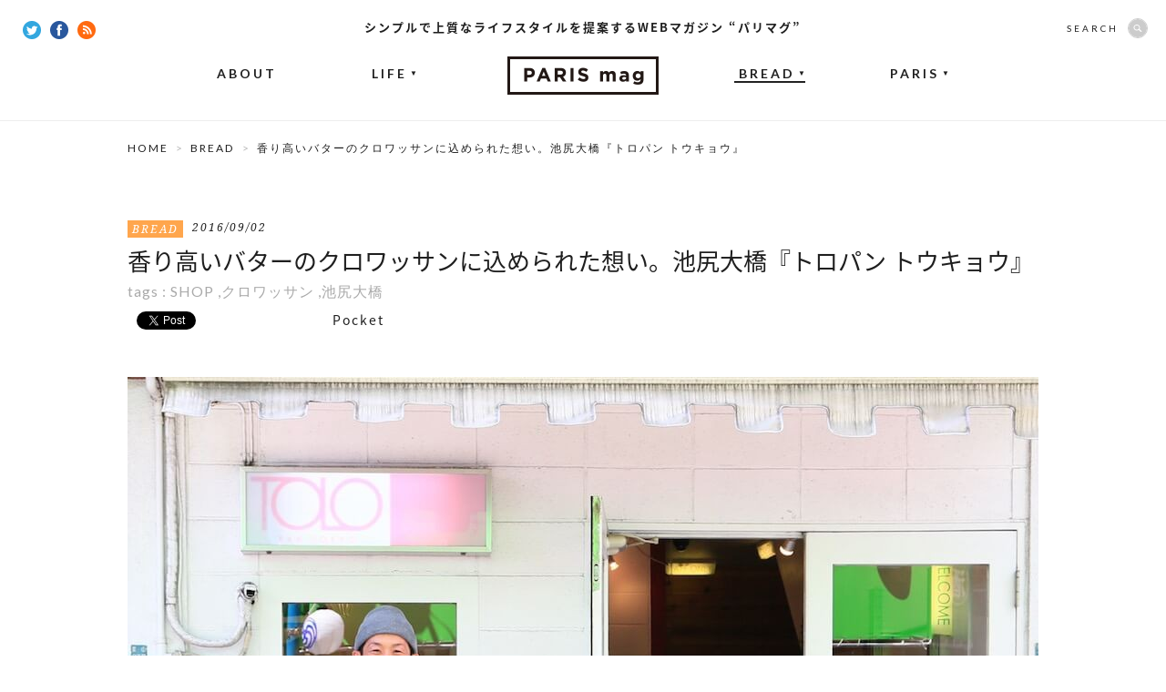

--- FILE ---
content_type: text/html; charset=UTF-8
request_url: https://parismag.jp/bread/7856
body_size: 14190
content:
<!doctype html>
<html lang="ja" prefix="og: http://ogp.me/ns#">
<head>
	<meta charset="UTF-8">
		<meta property="og:type" content="article" />
	<meta property="og:url" content="https://parismag.jp/bread/7856" />
	<meta property="og:title" content="香り高いバターのクロワッサンに込められた想い。池尻大橋『トロパン トウキョウ』 | PARIS mag パリマグ" />
	<meta property="og:image" content="https://parismag.jp/common/images/uploads/2016/09/main-600x400.jpg" />
	<meta property="og:description" content="池尻大橋の『トロパン　トウキョウ』は個性豊かなパンが並ぶ小さなパン屋さん。通常の1.5倍ほどもある大きなクロワッサン、豆腐と豆乳、オリーブオイルで作った円形の食パン「ヒガシヤマ」、ココアとライ麦の真っ黒なパン、「イケジリーナ」という変わったパンも！？店長の田中さんに、パンへ対する思いを聞いてきました！">
	<meta property="og:site_name" content="PARIS mag パリマグ">
	<meta name="twitter:card" content="summary_large_image">
	<meta name="twitter:site" content="@parismag_jp">
	<meta name="description" content="池尻大橋の『トロパン　トウキョウ』は個性豊かなパンが並ぶ小さなパン屋さん。通常の1.5倍ほどもある大きなクロワッサン、豆腐と豆乳、オリーブオイルで作った円形の食パン「ヒガシヤマ」、ココアとライ麦の真っ黒なパン、「イケジリーナ」という変わったパンも！？店長の田中さんに、パンへ対する思いを聞いてきました！">
	<meta name="viewport" content="width=device-width,user-scalable=no">
	<title>香り高いバターのクロワッサンに込められた想い。池尻大橋『トロパン トウキョウ』 | PARIS mag パリマグ</title>
	<link rel="shortcut icon" type="image/vnd.microsoft.icon" sizes="16x16" href="https://parismag.jp/favicon.ico">
	<link rel="apple-touch-icon-precomposed" href="https://parismag.jp/apple-touch-icon.png" />
	<link rel="icon" href="https://parismag.jp/favicon.ico">
	<link rel="start" href="https://parismag.jp/" title="ホーム">

	<meta name='robots' content='max-image-preview:large' />

<!-- All in One SEO Pack 2.2.5.1 by Michael Torbert of Semper Fi Web Design[1038,1087] -->
<meta name="description" itemprop="description" content="池尻大橋の『トロパン　トウキョウ』は個性豊かなパンが並ぶ小さなパン屋さん。通常の1.5倍ほどもある大きなクロワッサン、豆腐と豆乳、オリーブオイルで作った円形の食パン「ヒガシヤマ」、ココアとライ麦の真っ黒なパン、「イケジリーナ」という変わったパンも！？店長の田中さんに、パンへ対する思いを聞いてきました！" />

<meta name="keywords" itemprop="keywords" content="池尻大橋,クロワッサン,トロパン,食パン,shop" />

<link rel="canonical" href="https://parismag.jp/bread/7856" />
<!-- /all in one seo pack -->
<link rel='dns-prefetch' href='//ajax.googleapis.com' />
<link rel='dns-prefetch' href='//s.w.org' />
		<script type="text/javascript">
			window._wpemojiSettings = {"baseUrl":"https:\/\/s.w.org\/images\/core\/emoji\/13.1.0\/72x72\/","ext":".png","svgUrl":"https:\/\/s.w.org\/images\/core\/emoji\/13.1.0\/svg\/","svgExt":".svg","source":{"concatemoji":"https:\/\/parismag.jp\/wp\/wp-includes\/js\/wp-emoji-release.min.js?ver=5.8"}};
			!function(e,a,t){var n,r,o,i=a.createElement("canvas"),p=i.getContext&&i.getContext("2d");function s(e,t){var a=String.fromCharCode;p.clearRect(0,0,i.width,i.height),p.fillText(a.apply(this,e),0,0);e=i.toDataURL();return p.clearRect(0,0,i.width,i.height),p.fillText(a.apply(this,t),0,0),e===i.toDataURL()}function c(e){var t=a.createElement("script");t.src=e,t.defer=t.type="text/javascript",a.getElementsByTagName("head")[0].appendChild(t)}for(o=Array("flag","emoji"),t.supports={everything:!0,everythingExceptFlag:!0},r=0;r<o.length;r++)t.supports[o[r]]=function(e){if(!p||!p.fillText)return!1;switch(p.textBaseline="top",p.font="600 32px Arial",e){case"flag":return s([127987,65039,8205,9895,65039],[127987,65039,8203,9895,65039])?!1:!s([55356,56826,55356,56819],[55356,56826,8203,55356,56819])&&!s([55356,57332,56128,56423,56128,56418,56128,56421,56128,56430,56128,56423,56128,56447],[55356,57332,8203,56128,56423,8203,56128,56418,8203,56128,56421,8203,56128,56430,8203,56128,56423,8203,56128,56447]);case"emoji":return!s([10084,65039,8205,55357,56613],[10084,65039,8203,55357,56613])}return!1}(o[r]),t.supports.everything=t.supports.everything&&t.supports[o[r]],"flag"!==o[r]&&(t.supports.everythingExceptFlag=t.supports.everythingExceptFlag&&t.supports[o[r]]);t.supports.everythingExceptFlag=t.supports.everythingExceptFlag&&!t.supports.flag,t.DOMReady=!1,t.readyCallback=function(){t.DOMReady=!0},t.supports.everything||(n=function(){t.readyCallback()},a.addEventListener?(a.addEventListener("DOMContentLoaded",n,!1),e.addEventListener("load",n,!1)):(e.attachEvent("onload",n),a.attachEvent("onreadystatechange",function(){"complete"===a.readyState&&t.readyCallback()})),(n=t.source||{}).concatemoji?c(n.concatemoji):n.wpemoji&&n.twemoji&&(c(n.twemoji),c(n.wpemoji)))}(window,document,window._wpemojiSettings);
		</script>
		<style type="text/css">
img.wp-smiley,
img.emoji {
	display: inline !important;
	border: none !important;
	box-shadow: none !important;
	height: 1em !important;
	width: 1em !important;
	margin: 0 .07em !important;
	vertical-align: -0.1em !important;
	background: none !important;
	padding: 0 !important;
}
</style>
	<link rel='stylesheet' id='wp-block-library-css'  href='https://parismag.jp/wp/wp-includes/css/dist/block-library/style.min.css?ver=5.8' type='text/css' media='all' />
<link rel='stylesheet' id='se-link-styles-css'  href='https://parismag.jp/wp/wp-content/plugins/search-everything/static/css/se-styles.css?ver=5.8' type='text/css' media='all' />
<link rel='stylesheet' id='wordpress-popular-posts-css-css'  href='https://parismag.jp/wp/wp-content/plugins/wordpress-popular-posts/assets/css/wpp.css?ver=5.4.1' type='text/css' media='all' />
<script type='text/javascript' src='https://ajax.googleapis.com/ajax/libs/jquery/1.11.0/jquery.min.js?ver=1.11.0' id='jquery-js'></script>
<script type='application/json' id='wpp-json'>
{"sampling_active":0,"sampling_rate":100,"ajax_url":"https:\/\/parismag.jp\/wp-json\/wordpress-popular-posts\/v1\/popular-posts","api_url":"https:\/\/parismag.jp\/wp-json\/wordpress-popular-posts","ID":7856,"token":"da550b95fe","lang":0,"debug":0}
</script>
<script type='text/javascript' src='https://parismag.jp/wp/wp-content/plugins/wordpress-popular-posts/assets/js/wpp.min.js?ver=5.4.1' id='wpp-js-js'></script>
<link rel="https://api.w.org/" href="https://parismag.jp/wp-json/" /><link rel="alternate" type="application/json" href="https://parismag.jp/wp-json/wp/v2/posts/7856" /><link rel="alternate" type="application/json+oembed" href="https://parismag.jp/wp-json/oembed/1.0/embed?url=https%3A%2F%2Fparismag.jp%2Fbread%2F7856" />
<link rel="alternate" type="text/xml+oembed" href="https://parismag.jp/wp-json/oembed/1.0/embed?url=https%3A%2F%2Fparismag.jp%2Fbread%2F7856&#038;format=xml" />
<script type="text/javascript">
	window._se_plugin_version = '8.1.3';
</script>
        <style>
            @-webkit-keyframes bgslide {
                from {
                    background-position-x: 0;
                }
                to {
                    background-position-x: -200%;
                }
            }

            @keyframes bgslide {
                    from {
                        background-position-x: 0;
                    }
                    to {
                        background-position-x: -200%;
                    }
            }

            .wpp-widget-placeholder {
                margin: 0 auto;
                width: 60px;
                height: 3px;
                background: #dd3737;
                background: -webkit-gradient(linear, left top, right top, from(#dd3737), color-stop(10%, #571313), to(#dd3737));
                background: linear-gradient(90deg, #dd3737 0%, #571313 10%, #dd3737 100%);
                background-size: 200% auto;
                border-radius: 3px;
                -webkit-animation: bgslide 1s infinite linear;
                animation: bgslide 1s infinite linear;
            }
        </style>
        <!-- BEGIN: WP Social Bookmarking Light -->
<script>(function(d, s, id) {
  var js, fjs = d.getElementsByTagName(s)[0];
  if (d.getElementById(id)) return;
  js = d.createElement(s); js.id = id;
  js.src = "//connect.facebook.net/ja_JP/sdk.js#xfbml=1&version=v2.7";
  fjs.parentNode.insertBefore(js, fjs);
}(document, 'script', 'facebook-jssdk'));</script>   
<style type="text/css">
.wp_social_bookmarking_light{
    border: 0 !important;
    padding: 10px 0 20px 0 !important;
    margin: 0 !important;
}
.wp_social_bookmarking_light div{
    float: left !important;
    border: 0 !important;
    padding: 0 !important;
    margin: 0 5px 0px 0 !important;
    min-height: 30px !important;
    line-height: 18px !important;
    text-indent: 0 !important;
}
.wp_social_bookmarking_light img{
    border: 0 !important;
    padding: 0;
    margin: 0;
    vertical-align: top !important;
}
.wp_social_bookmarking_light_clear{
    clear: both !important;
}
#fb-root{
    display: none;
}
.wsbl_twitter{
    width: 80px;
}
.wsbl_facebook_like iframe{
    max-width: none !important;
}</style>
<!-- END: WP Social Bookmarking Light -->
<link rel="amphtml" href="https://parismag.jp/bread/7856/amp" />
	<!-- CSS -->
	<link href='https://fonts.googleapis.com/css?family=Lato:400,700|Noto+Serif:400italic' rel='stylesheet' type='text/css'>
	<link rel="stylesheet" href="//fonts.googleapis.com/earlyaccess/notosansjapanese.css">

			<link rel="stylesheet" href="/common/css/set.css">

			
  	<!-- /CSS -->

	<!-- JS -->
	<script src="/common/js/jquery/jquery.easing.1.3-min.js"></script>
	<script src="/common/js/jquery/jquery.glide.min.js"></script>
  <script src="/common/js/jquery/jquery.inview.min.js"></script>
	

			<script src="//s3.amazonaws.com/nwapi/nwmatcher/nwmatcher-1.2.5-min.js"></script>
		<script async defer src="/common/js/jquery/jquery.height-min.js"></script>
		<script async defer src="/common/js/common-min.js"></script>

		      <script type="text/javascript" src="https://maps.google.com/maps/api/js?key=AIzaSyC6RY02dp_7Qh5zJ6LZj0SG0aiq5Q7LiQ0"></script>
			<script async defer src="/common/js/detail.js"></script>
		
		<!--[if lt IE 9]>
		<script src="//html5shiv.googlecode.com/svn/trunk/html5.js"></script>
		<script src="/common/js/selectivizr-1.0.2.min.js"></script>
		<![endif]-->
		<!--[if lt IE 7]>
		<script src="/common/js/DD_belatedPNG.js"></script>
		<script src="/common/js/PNGclass.js"></script>
		<![endif]-->
	
		
	<!-- /JS -->

  <!-- Google Tag Manager -->
  <script>(function(w,d,s,l,i){w[l]=w[l]||[];w[l].push({'gtm.start':
  new Date().getTime(),event:'gtm.js'});var f=d.getElementsByTagName(s)[0],
  j=d.createElement(s),dl=l!='dataLayer'?'&l='+l:'';j.async=true;j.src=
  'https://www.googletagmanager.com/gtm.js?id='+i+dl;f.parentNode.insertBefore(j,f);
  })(window,document,'script','dataLayer','GTM-PK9BTZC');</script>
  <!-- End Google Tag Manager -->

	<!-- JSON-LD -->
	<script type="application/ld+json">
		{
			"@context": "https://schema.org",
			"@type": "NewsArticle",
			"mainEntityOfPage": {
				"@type": "WebPage",
				"@id": "https://parismag.jp/bread/7856"
			},
			"headline": "香り高いバターのクロワッサンに込められた想い。池尻大橋『トロパン トウキョウ』 | PARIS mag パリマグ",
			"image": "https://parismag.jp/common/images/uploads/2016/09/main-600x400.jpg",
			"publisher": {
				"@type": "Organization",
				"name": "株式会社ソニー・クリエイティブプロダクツ",
				"logo": {
					"@type": "ImageObject",
					"url": "https://www.scp.co.jp/img/l_logo.gif"
				}
			}
						,"datePublished": "2016/09/02"
					}
	</script>
	<!-- JSON-LD END -->

</head>

<body id="content" >
	<div id="fb-root"></div>
	<script>(function(d, s, id) {
	  var js, fjs = d.getElementsByTagName(s)[0];
	  if (d.getElementById(id)) return;
	  js = d.createElement(s); js.id = id;
	  js.src = "//connect.facebook.net/ja_JP/sdk.js#xfbml=1&appId=336569159887527&version=v2.7";
	  fjs.parentNode.insertBefore(js, fjs);
	}(document, 'script', 'facebook-jssdk'));</script>

  <!-- Google Tag Manager (noscript) -->
  <noscript><iframe src="https://www.googletagmanager.com/ns.html?id=GTM-PK9BTZC"
  height="0" width="0" style="display:none;visibility:hidden"></iframe></noscript>
  <!-- End Google Tag Manager (noscript) -->

			<div id="Loading"></div>
	
	
<div id="wrap">
	<header id="mainhead">
		<strong>シンプルで上質なライフスタイルを提案するWEBマガジン “パリマグ”</strong>              		<p class="headLogo"><a href="https://parismag.jp/"><img src="/common/images/common/common_logo.png" width="166" height="42" alt="WEBマガジン “パリマグ”"/></a></p>
        		<nav id="gNav">
  			<ul>
  				<li><a href="https://parismag.jp/about/">ABOUT</a></li>
  				<li class="off"><a href="https://parismag.jp/life/">LIFE<span>▼</span></a>
  					<ul>
  						<li><a href="https://parismag.jp/life/style/">STYLE</a></li>
  						<li><a href="https://parismag.jp/life/goods/">GOODS</a></li>
  						<li><a href="https://parismag.jp/life/food/">FOOD</a></li>
  					</ul>
  				</li>
					<li class="now off"><a href="https://parismag.jp/bread/">BREAD<span>▼</span></a>
						<ul>
  						<li><a href="https://parismag.jp/bread/column01/">COLUMN</a></li>
  					</ul>
					</li>
  				<li class="off"><a href="https://parismag.jp/paris/">PARIS<span>▼</span></a>
            <ul>
              <li><a href="https://parismag.jp/tag/tonomariko/">TONO</a></li>
              <li><a href="https://parismag.jp/tag/sumiyo/">SUMIYO</a></li>
              <li><a href="https://parismag.jp/tag/kana/">KANA</a></li>
							<li><a href="https://parismag.jp/tag/yamanoyuri/">YURI</a></li>
							<li><a href="https://parismag.jp/tag/m-sato/">M.SATO</a></li>
              <li><a href="https://parismag.jp/tag/sogoaiko/">SOGO</a></li>
            </ul>
          </li>
  			</ul>
  		</nav>
  		<div class="socialBtn">
  			<a href="https://twitter.com/parismag_jp" target="_blank"><img src="/common/images/common/common_twitter_icon.png" width="20" height="20" alt="Twitter"/></a>
  			<a href="https://www.facebook.com/parismag.jp" target="_blank"><img src="/common/images/common/common_fb_icon.png" width="20" height="20" alt="facebook"/></a>
  			<a href="https://parismag.jp/feed" target="_blank"><img src="/common/images/common/common_rss_icon.png" width="20" height="20" alt="RSS"/></a>
  		</div>
  		<div id="searchBox" class="off">
  			<form role="search" method="get" class="search-form" action="https://parismag.jp/">
  				<dl>
  					<dt>SEARCH</dt>
  					<dd><input type="search" class="search-field" value="" name="s"><input type="submit" class="search-submit" value="SEARCH" /></dd>
  				</dl>
  			</form>
  		</div>
    	</header>
  
<!--  -->

	<div id="contentsArea" class="entryDetail">
		<div id="pankuzu">
			<ul>
				<li><a href="https://parismag.jp/">HOME</a></li>
      				<li><a href="https://parismag.jp/bread">BREAD</a></li>
				<li>  香り高いバターのクロワッサンに込められた想い。池尻大橋『トロパン トウキョウ』</li>
        			</ul>
		</div>

    
	
			<div id="titleArea">
			<div class="meta"><p class="category bread"><a href="https://parismag.jp/bread">BREAD</a></p><time>2016/09/02</time></div>
			<h1 class="pageTitle">香り高いバターのクロワッサンに込められた想い。池尻大橋『トロパン トウキョウ』</h1>
			<div class="tag">tags : <a href="https://parismag.jp/tag/shop" rel="tag">SHOP</a> ,<a href="https://parismag.jp/tag/%e3%82%af%e3%83%ad%e3%83%af%e3%83%83%e3%82%b5%e3%83%b3" rel="tag">クロワッサン</a> ,<a href="https://parismag.jp/tag/%e6%b1%a0%e5%b0%bb%e5%a4%a7%e6%a9%8b" rel="tag">池尻大橋</a></div>

							<div class="socialBtnArea top">
					<div class='wp_social_bookmarking_light'><div class="wsbl_facebook_like"><div id="fb-root"></div><div class="fb-like" data-href="https://parismag.jp/bread/7856" data-layout="button_count" data-action="like" data-width="100" data-share="false" data-show_faces="false" ></div></div><div class="wsbl_twitter"><iframe allowtransparency="true" frameborder="0" scrolling="no" src="//platform.twitter.com/widgets/tweet_button.html?url=https%3A%2F%2Fparismag.jp%2Fbread%2F7856&amp;text=%E9%A6%99%E3%82%8A%E9%AB%98%E3%81%84%E3%83%90%E3%82%BF%E3%83%BC%E3%81%AE%E3%82%AF%E3%83%AD%E3%83%AF%E3%83%83%E3%82%B5%E3%83%B3%E3%81%AB%E8%BE%BC%E3%82%81%E3%82%89%E3%82%8C%E3%81%9F%E6%83%B3%E3%81%84%E3%80%82%E6%B1%A0%E5%B0%BB%E5%A4%A7%E6%A9%8B%E3%80%8E%E3%83%88%E3%83%AD%E3%83%91%E3%83%B3%20%E3%83%88%E3%82%A6%E3%82%AD%E3%83%A7%E3%82%A6%E3%80%8F%E3%80%90PARISmag%E3%83%91%E3%83%AA%E3%83%9E%E3%82%B0%E3%80%91&amp;lang=ja&amp;count=horizontal" style="width:130px; height:20px;"></iframe></div><div class="wsbl_hatena_button"><a href="http://b.hatena.ne.jp/entry/https://parismag.jp/bread/7856" class="hatena-bookmark-button" data-hatena-bookmark-title="香り高いバターのクロワッサンに込められた想い。池尻大橋『トロパン トウキョウ』【PARISmagパリマグ】" data-hatena-bookmark-layout="standard-balloon" title="このエントリーをはてなブックマークに追加"> <img src="//b.hatena.ne.jp/images/entry-button/button-only@2x.png" alt="このエントリーをはてなブックマークに追加" width="20" height="20" style="border: none;" /></a><script type="text/javascript" src="//b.hatena.ne.jp/js/bookmark_button.js" charset="utf-8" async="async"></script></div><div class="wsbl_pocket"><a href="https://getpocket.com/save" class="pocket-btn" data-lang="en" data-save-url="https://parismag.jp/bread/7856" data-pocket-count="horizontal" data-pocket-align="left" >Pocket</a><script type="text/javascript">!function(d,i){if(!d.getElementById(i)){var j=d.createElement("script");j.id=i;j.src="https://widgets.getpocket.com/v1/j/btn.js?v=1";var w=d.getElementById(i);d.body.appendChild(j);}}(document,"pocket-btn-js");</script></div></div><br class='wp_social_bookmarking_light_clear' />				</div>
					</div>
				<figure id="mainImg"><img src="https://parismag.jp/common/images/uploads/2016/09/main-1000x666.jpg" width="1000" alt="香り高いバターのクロワッサンに込められた想い。池尻大橋『トロパン トウキョウ』"/></figure>
	

			<div id="mainContents">

              <div class="textArea inviewObject">
          <p>渋谷から東急田園都市線で1駅の池尻大橋駅。交通量の多い国道246号線から1本入った所にある小さなパン屋さんが、今回紹介する『TOLO PAN TOKYO（トロパン トウキョウ）』です。</p>
<p><img loading="lazy" class="aligncenter wp-image-7870 size-full" src="https://parismag.jp/common/images/uploads/2016/09/01.jpg" alt="トロパントウキョウの店内に並ぶパン" width="650" height="400" srcset="https://parismag.jp/common/images/uploads/2016/09/01.jpg 650w, https://parismag.jp/common/images/uploads/2016/09/01-300x185.jpg 300w, https://parismag.jp/common/images/uploads/2016/09/01-202x124.jpg 202w" sizes="(max-width: 650px) 100vw, 650px" /></p>
<p>店名の由来は、「川の流れの中で水が深く流れの緩やかなところ」という意味の漢字「瀞（とろ）」。その名にふさわしく、お店の中は都心のせわしなさとは打って変わって、穏やかな空気が流れていました。今日はパン職人の田中さんにお話を伺いました。</p>
<p>&nbsp;</p>
<h3>コンセプトは「おいしいパン」！それだけ！</h3>
<p>表参道の有名パン屋『デュヌラルテ』で経験を積んできたという田中さん。もともとカフェを開いていた10年来の友人である上野さんと一緒に、お店をオープンさせたのが7年前でした。パンのコンセプトは1にも2にも「おいしい」。おいしければ形にはこだわらないと田中さんは言います。</p>
<p>「経験を積んで技術がついてくると『この素材を使いたい、この技術を使いたい』という欲が先行してくるが、そこは自分で制御して、このパンをおいしくするためには国産小麦、こっちはフランス小麦といったように、常に『おいしいものを作る』という目的に立ち返るようにしています」。</p>
<p><img loading="lazy" class="aligncenter wp-image-7871 size-full" src="https://parismag.jp/common/images/uploads/2016/09/02.jpg" alt="トロパントウキョウのモダアン" width="650" height="400" srcset="https://parismag.jp/common/images/uploads/2016/09/02.jpg 650w, https://parismag.jp/common/images/uploads/2016/09/02-300x185.jpg 300w, https://parismag.jp/common/images/uploads/2016/09/02-202x124.jpg 202w" sizes="(max-width: 650px) 100vw, 650px" /></p>
<p>以前、働いていた『デュヌラルテ』のプロデューサーがフレンチシェフだったこともあり、食全般に興味を持っているという田中さんは、カレーもあんこも全部手作りにこだわります。そして、まかないも田中さん自らが腕を振るうのだとか！</p>
<p><img loading="lazy" class="aligncenter wp-image-7872 size-full" src="https://parismag.jp/common/images/uploads/2016/09/03.jpg" alt="トロパントウキョウのカレーパン" width="650" height="400" srcset="https://parismag.jp/common/images/uploads/2016/09/03.jpg 650w, https://parismag.jp/common/images/uploads/2016/09/03-300x185.jpg 300w, https://parismag.jp/common/images/uploads/2016/09/03-202x124.jpg 202w" sizes="(max-width: 650px) 100vw, 650px" /></p>
<p>「普段から料理をしておいしいものへの感度を高めるようにしています。食を提供する仕事をしているので、変なものを食べていちゃだめなんじゃないかって思うんです。おいしいと思えるものを食べることが『おいしいパン』を提供することにつながるのかなと」と、田中さん。</p>
<p>&nbsp;</p>
<h3>素材や設備に頼らないで作りあげるクロワッサン</h3>
<p>そんな田中さんイチオシのパンはクロワッサン。通常、クロワッサンを作るにはバターが溶けないように室温を15℃以下にするなど整備や環境が必要です。そのため、小さなパン屋さんでこだわりのクロワッサンを作ることは大変なこと。それを田中さんは配合や作り方を工夫し、おいしいクロワッサンを作り上げています。</p>
<p><img loading="lazy" class="aligncenter wp-image-7873 size-full" src="https://parismag.jp/common/images/uploads/2016/09/04.jpg" alt="トロパントウキョウのこだわりクロワッサン" width="650" height="400" srcset="https://parismag.jp/common/images/uploads/2016/09/04.jpg 650w, https://parismag.jp/common/images/uploads/2016/09/04-300x185.jpg 300w, https://parismag.jp/common/images/uploads/2016/09/04-202x124.jpg 202w" sizes="(max-width: 650px) 100vw, 650px" /></p>
<p>「うちではバターの融点を越さないように手動で管理しながら5時間発酵させ、成形時も発酵しないよう低い温度で少しずつ作り上げています。そういったことは通常機械でコントロールすることが多いのですが、うちではみんな人間がやっています。クロワッサンの理屈をきちんと知り、配合や作り方を工夫し、体に技術を染み込ませれば、設備や機械など環境が整っていない場所でも作るのだということを知ってもらいたいですね」。</p>
<p>また、バターはごく普通に市販されている森永のバターだったり、使用している素材も特別なものではないのだそう。設備や材料に頼らない製法ということで、同じような小さなパン屋さんが見学に来ることもあるとのことでした。</p>
<p>&nbsp;</p>
<p>『TOLO PAN TOKYO』のクロワッサンは、まず、その大ぶりなサイズに驚かされます。通常のクロワッサンの1.5倍ほどもあり、さらにはずっしりとした重みも。</p>
<p>食べてみるとザクザクとした表面から食べごたえ十分！内側はバターがしっかり行きわたった層がたっぷり。田中さんのお話通りバター感を存分に味わうことができ、1つで大満足に。</p>
<p>「大きめサイズにしているのは、朝カフェラテとクロワッサンだけでお腹いっぱいになるようにしているから。パンを作るときは、みんなはこのパンをどうやって食べるかな？どんなシーンで食べるのだろう？と想像しながら、大きさや具材を決めています」と教えてくれました。「おいしい」を存分に味わえるよう、食べるシーンまで想像して作っているとはさすがの一言！</p>
<p>&nbsp;</p>
<h3>名物食パン「ヒガシヤマ」がシフォン型なのはなぜ？</h3>
<p><img loading="lazy" class="aligncenter wp-image-7874 size-full" src="https://parismag.jp/common/images/uploads/2016/09/05.jpg" alt="トロパントウキョウの食パン「ヒガシヤマ」は珍しいシフォン型" width="650" height="400" srcset="https://parismag.jp/common/images/uploads/2016/09/05.jpg 650w, https://parismag.jp/common/images/uploads/2016/09/05-300x185.jpg 300w, https://parismag.jp/common/images/uploads/2016/09/05-202x124.jpg 202w" sizes="(max-width: 650px) 100vw, 650px" /></p>
<p>『TOLO PAN TOKYO』の看板メニューは、お店の住所にちなんだ「ヒガシヤマ」と付けられたこちらのパン。バターの変わりにオリーブオイル、さらに豆腐と豆乳を使用した「ヒガシヤマ」は、シフォン型で焼かれた珍しい食パンです。</p>
<p>「『ヒガシヤマ』は北海道産小麦を使っているので、モチ感がすごく出るんです。その食感を活かすためにはある程度の吸水率が必要。だけど、吸水率が高いと持ち上がりにくい。持ち上がるためにはあのシフォン型の幅じゃなくてはいけなんですよ。あと、この形は切ってそのまま食べるにはちょうどいいので、お子さんにもぴったりかなって思っています」。</p>
<p><img loading="lazy" class="aligncenter wp-image-7875 size-full" src="https://parismag.jp/common/images/uploads/2016/09/06.jpg" alt="もっちりとした食感の食パン「ヒガシヤマ」" width="650" height="400" srcset="https://parismag.jp/common/images/uploads/2016/09/06.jpg 650w, https://parismag.jp/common/images/uploads/2016/09/06-300x185.jpg 300w, https://parismag.jp/common/images/uploads/2016/09/06-202x124.jpg 202w" sizes="(max-width: 650px) 100vw, 650px" /></p>
<p>もっちりとした弾力と歯ごたえがクセになる「ヒガシヤマ」のおすすめの食べ方は、サンドイッチ。喉を通る瞬間にオリーブオイルがパッと香る喉ごしのよさが魅力なので、焼かずにサンドするのがおすすめとのこと。酢のものとの相性が抜群なので、サバやアジをディルやローズマリーと一緒に南蛮漬けにして、野菜と一緒に食べると絶品なのだとか。</p>
<p>『TOLO PAN TOKYO』の2つ隣のカフェ『TOLO SAND HAUS』では、「ヒガシヤマ」のおいしさを存分に味わえるサンドイッチメニューが楽しめるので、こちらも要チェックです。</p>
<p>&nbsp;</p>
<h3>おいしくて個性豊かなパンは他にも続々</h3>
<p><img loading="lazy" class="aligncenter wp-image-7876 size-full" src="https://parismag.jp/common/images/uploads/2016/09/07.jpg" alt="食パンの種類が豊富なトロパントウキョウ" width="650" height="400" srcset="https://parismag.jp/common/images/uploads/2016/09/07.jpg 650w, https://parismag.jp/common/images/uploads/2016/09/07-300x185.jpg 300w, https://parismag.jp/common/images/uploads/2016/09/07-202x124.jpg 202w" sizes="(max-width: 650px) 100vw, 650px" /></p>
<p>食パンは角食やパンドミなどの定番から真っ黒なもの（！？）まで個性豊かなラインナップ！真っ黒な食パンの正体は、ライ麦とブラックココアで作った真っ黒な「トロ クロ」。お肉やサーモンといただくとおいしいのだそう。</p>
<p><img loading="lazy" class="aligncenter wp-image-7877 size-full" src="https://parismag.jp/common/images/uploads/2016/09/08.jpg" alt="トロパントウキョウの低糖質のパン" width="650" height="400" srcset="https://parismag.jp/common/images/uploads/2016/09/08.jpg 650w, https://parismag.jp/common/images/uploads/2016/09/08-300x185.jpg 300w, https://parismag.jp/common/images/uploads/2016/09/08-202x124.jpg 202w" sizes="(max-width: 650px) 100vw, 650px" /></p>
<p>糖尿病の人のために作ったアマニを使った低糖パンも。</p>
<p>「普通、低糖のものだったり、健康を意識したメニューってあまりおいしくなかったり、別枠になると思うんです。でもそうじゃなくて、誰が食べてもおいしいパンになっているので、僕も気に入っているもののひとつです」このパンを作るために糖尿病の勉強をして作ったのだとか。田中さんの「おいしい」への追求と興味を持ったことに対する研究熱心な面はそんな分野にも！と驚きです。</p>
<p><img loading="lazy" class="aligncenter wp-image-7878 size-full" src="https://parismag.jp/common/images/uploads/2016/09/09.jpg" alt="トロパントウキョウのバゲット「イケジリーナ」" width="650" height="400" srcset="https://parismag.jp/common/images/uploads/2016/09/09.jpg 650w, https://parismag.jp/common/images/uploads/2016/09/09-300x185.jpg 300w, https://parismag.jp/common/images/uploads/2016/09/09-202x124.jpg 202w" sizes="(max-width: 650px) 100vw, 650px" /></p>
<p>その他、イジリーナ（バゲット）のツナフレンチトーストやアッサムティー香るあんとクリームチーズの「世田谷あんぱん」など、どれもここにしかないメニューがずらり。</p>
<p><img loading="lazy" class="aligncenter wp-image-7879 size-full" src="https://parismag.jp/common/images/uploads/2016/09/010.jpg" alt="トロパントウキョウのイケジリーナを使ったアレンジパン" width="650" height="400" srcset="https://parismag.jp/common/images/uploads/2016/09/010.jpg 650w, https://parismag.jp/common/images/uploads/2016/09/010-300x185.jpg 300w, https://parismag.jp/common/images/uploads/2016/09/010-202x124.jpg 202w" sizes="(max-width: 650px) 100vw, 650px" /></p>
<p>どのパンも例外なく、「おいしい」を追求して作られているので、初めてお目にかかる組み合わせでもなんだか安心して食べられる気がしますね。</p>
<h3></h3>
<h3>後進国でもおいしいパンを</h3>
<p>限られた設備や材料から、アイデアと工夫でオリジナリティ溢れるおいしいパンを作り続ける田中さん。いつか後進国に行って、そこでおいしいものを作りたいという夢があると教えてくれました。</p>
<p><img loading="lazy" class="aligncenter wp-image-7880 size-full" src="https://parismag.jp/common/images/uploads/2016/09/011.jpg" alt="トロパントウキョウの店内に並ぶパン　" width="650" height="400" srcset="https://parismag.jp/common/images/uploads/2016/09/011.jpg 650w, https://parismag.jp/common/images/uploads/2016/09/011-300x185.jpg 300w, https://parismag.jp/common/images/uploads/2016/09/011-202x124.jpg 202w" sizes="(max-width: 650px) 100vw, 650px" /></p>
<p>「あまり人助けのためという感じではないんです。自分が知った知識や技術を伝えられればいいなって。と、言いつつ本当は、俺はどんな環境でもおいしいパンを作れるんだ！って自慢したいんです（笑）」。</p>
<p>「おいしいものを食べたい」という思いは世界共通。どんなところでも、どんな設備でも、どんな食材でも、きっと田中さんはアイデアと工夫でおいしいパンを作り続けるのだろうなと夢が広がります。工夫とアイデアに満ちた『TOLO PAN TOKYO』のパン。ぜひ、お試しください。</p>
<p>&nbsp;</p>
<ul>
<li>■お店情報</li>
<li><a href="https://www.tolotokyo.com" target="_blank" rel="noopener" rel="nofollow">TOLO PAN TOKYO（トロパン トウキョウ）</a></li>
<li>住所：東京都目黒区東山3-14-3（<a href="https://www.google.co.jp/maps/place/%E3%80%92153-0043+%E6%9D%B1%E4%BA%AC%E9%83%BD%E7%9B%AE%E9%BB%92%E5%8C%BA%E6%9D%B1%E5%B1%B1%EF%BC%93%E4%B8%81%E7%9B%AE%EF%BC%91%EF%BC%94%E2%88%92%EF%BC%93/@35.6500448,139.6833528,17z/data=!3m1!4b1!4m5!3m4!1s0x6018f4a95cf972e7:0x1f6aaab67cdd13d3!8m2!3d35.6500448!4d139.6855415" target="_blank" rel="noopener" rel="nofollow">地図</a>）</li>
<li>電話：03-3794-7106</li>
<li>営業時間：7:00～20:00</li>
<li>定休日：火曜日</li>
</ul>
<p>※記事の内容は取材当時のものです。 最新の情報は、お店のHP、SNSなどをご確認ください。</p>
<p>&nbsp;</p>
<p>■一緒に読みたい記事</p>
<p><a title="1口ごとに新食感のクロワッサン！パリ風モーニングを楽しめる代々木八幡『PATH』" href="https://parismag.jp/bread/5617" target="_blank" rel="noopener">1口ごとに新食感のクロワッサン！パリ風モーニングを楽しめる代々木八幡『PATH』</a></p>
<p><a title="くっきりした層が美しいクロワッサンが人気『GONTRAN CHERRIER』" href="https://parismag.jp/bread/1348" target="_blank" rel="noopener">くっきりした層が美しいクロワッサンが人気『GONTRAN CHERRIER』</a></p>
<p><a title="80種類ものパンが並ぶ、西日暮里『ianak!』でお気に入りのパンを見つけよう" href="https://parismag.jp/bread/6793" target="_blank" rel="noopener">80種類ものパンが並ぶ、西日暮里『ianak!』でお気に入りのパンを見つけよう</a></p>
        </div>
      
      				<div class="breadMap">
					<div class="breadMap_id">7856</div>
					<div id="breadmap-canvas"></div>
	        <div class="breadMapArea"></div>
				</div>
      
      
							
										<aside id="writerBox">
						<a href="/writer/parismag/" class="writerBox_img">
							<figure><img src="https://parismag.jp/common/images/uploads/2015/02/parismag_profile-120x120.png" width="104" height="104" alt="PARISmag 編集部"/></figure>
						</a>
						<div class="writerBox_text">
							<dl>
								<dt>Writer</dt>
								<dd><a href="/writer/parismag/">PARISmag 編集部</a></dd>
							</dl>
						</div>
					</aside>
							
			<div class="fbLikeBox inviewObject" data-ga-eventLabel="記事読了">
				<div class="fbLikeBox_img">
										<img src="https://parismag.jp/common/images/uploads/2016/09/main-350x233.jpg" width="300" alt="香り高いバターのクロワッサンに込められた想い。池尻大橋『トロパン トウキョウ』"/>
				</div>
				<div class="fbLikeBox_button">
					<div class="fb-like" data-href="https://www.facebook.com/parismag.jp" data-send="false" data-layout="button_count" data-show-faces="false"></div>
					<p>この記事が気に入ったら<br>いいね！してね</p>
				</div>
			</div>

			<div class="shareBox">
			  <ul class="shareBox_list">
			    <li class="fb">
						<a href="https://www.facebook.com/sharer/sharer.php?u=https://parismag.jp/bread/7856" onClick="window.open(encodeURI(decodeURI(this.href)), 'tweetwindow', 'width=650, height=470, personalbar=0, toolbar=0, scrollbars=1, sizable=1'); return false;">
							<img src="/common/images/common/icon_single_fb.png" alt="" />
							<span>シェア</span>
						</a>
					</li>
			    <li class="tw">
						<a href="//twitter.com/share?count=horizontal&original_referer=https://parismag.jp/bread/7856&text=香り高いバターのクロワッサンに込められた想い。池尻大橋『トロパン トウキョウ』&url=https://parismag.jp/bread/7856" onclick="window.open(this.href, 'tweetwindow', 'width=550, height=450,personalbar=0,toolbar=0,scrollbars=1,resizable=1'); return false;">
							<img src="/common/images/common/icon_single_tw.png" alt="" />
							<span>ツイート</span>
						</a>
					</li>
			    <li class="hatena">
						<a href="//b.hatena.ne.jp/entry/parismag.jp/bread/7856" target="_blank" class="block bold">
							<img src="/common/images/common/icon_single_hatena.png" alt="" />
							<span>ブックマーク</span>
						</a>
					</li>
			    <li class="pocket">
						<a href="//getpocket.com/edit?url=https://parismag.jp/bread/7856" target="_blank" class="block bold">
							<img src="/common/images/common/icon_single_pocket.png" alt="" />
							<span>保存</span>
						</a>
					</li>
			  </ul>
			</div>

		</div>
	

  		<div id="sideContents">
<!--			<div id="googleBanner">
			</div> -->
			<aside id="fbBlock">
				<h4 class="lato-R">FOLLOW US</h4>
				<div class="innerBlock">
				<div class="fb-like-box" data-href="https://www.facebook.com/parismag.jp" data-width="300" data-height="315" data-colorscheme="light" data-show-faces="true" data-header="false" data-stream="false" data-show-border="true"></div>
				</div>
			</aside>
			<div id="twitterBlock">
			<a class="twitter-timeline" href="https://twitter.com/parismag_jp" data-widget-id="567182672170991617">@parismag_jpさんのツイート</a>
<script>!function(d,s,id){var js,fjs=d.getElementsByTagName(s)[0],p=/^http:/.test(d.location)?'http':'https';if(!d.getElementById(id)){js=d.createElement(s);js.id=id;js.src=p+"://platform.twitter.com/widgets.js";fjs.parentNode.insertBefore(js,fjs);}}(document,"script","twitter-wjs");</script>
			</div>
			<aside id="rankingBlock">
				<h4 class="lato-R">RANKING</h4>
				<div class="innerBlock">
										
																																							<article id="rank01">
									<div class="rank">NO. 1</div>
									<figure><a href="https://parismag.jp/life/38221"><img src="https://parismag.jp/common/images/uploads/2024/02/main_ikei-300x200.jpg" width="110" alt="フランス人夫との日常漫画が大人気！漫画家Ikeiさんにお話を聞いてみた"/></a></figure>
									<div class="inner">
										<div class="meta">
											<p class="category life">
												<a href="https://parismag.jp/life">LIFE</a>
											</p>
										</div>
										<h3><a href="https://parismag.jp/life/38221">フランス人夫との日常漫画が大人気！漫画家Ikeiさんにお話を聞いてみた</a></h3>
									</div>
								</article>
																																											<article id="rank02">
									<div class="rank">NO. 2</div>
									<figure><a href="https://parismag.jp/life/19772"><img src="https://parismag.jp/common/images/uploads/2019/03/OeufMayonnaise_main-300x200.jpg" width="110" alt="卵とマヨネーズのシンプルだけど間違いないコンビ！ウフマヨのレシピ"/></a></figure>
									<div class="inner">
										<div class="meta">
											<p class="category food">
												<a href="https://parismag.jp/life/food">FOOD</a>
											</p>
										</div>
										<h3><a href="https://parismag.jp/life/19772">卵とマヨネーズのシンプルだけど間違いないコンビ！ウフマヨのレシピ</a></h3>
									</div>
								</article>
																																											<article id="rank03">
									<div class="rank">NO. 3</div>
									<figure><a href="https://parismag.jp/life/23444"><img src="https://parismag.jp/common/images/uploads/2020/01/Brandard_main-300x200.jpg" width="110" alt="冬の味覚“タラ”をフレンチに！ふわっと食感のブランダード"/></a></figure>
									<div class="inner">
										<div class="meta">
											<p class="category food">
												<a href="https://parismag.jp/life/food">FOOD</a>
											</p>
										</div>
										<h3><a href="https://parismag.jp/life/23444">冬の味覚“タラ”をフレンチに！ふわっと食感のブランダード</a></h3>
									</div>
								</article>
																																											<article id="rank04">
									<div class="rank">NO. 4</div>
									<figure><a href="https://parismag.jp/life/984"><img src="https://parismag.jp/common/images/uploads/2015/03/main21-300x200.jpg" width="110" alt="フランスの国民食！クスクスを使ったタブレのレシピ"/></a></figure>
									<div class="inner">
										<div class="meta">
											<p class="category food">
												<a href="https://parismag.jp/life/food">FOOD</a>
											</p>
										</div>
										<h3><a href="https://parismag.jp/life/984">フランスの国民食！クスクスを使ったタブレのレシピ</a></h3>
									</div>
								</article>
																																											<article id="rank05">
									<div class="rank">NO. 5</div>
									<figure><a href="https://parismag.jp/life/37953"><img src="https://parismag.jp/common/images/uploads/2024/01/main_sento-300x200.jpg" width="110" alt="「銭湯は、わたしが日本に住む理由」銭湯大使ステファニー・コロインさん"/></a></figure>
									<div class="inner">
										<div class="meta">
											<p class="category life">
												<a href="https://parismag.jp/life">LIFE</a>
											</p>
										</div>
										<h3><a href="https://parismag.jp/life/37953">「銭湯は、わたしが日本に住む理由」銭湯大使ステファニー・コロインさん</a></h3>
									</div>
								</article>
																																																																						</div>
			</aside>

						
		</div>


	</div>

	
    	<section id="recommendArea" class="inviewObject" data-ga-eventLabel="RECOMMENDエリア到達">
  		<div class="innerArea">
  			<header>
  				<h3 class="lato-R">RECOMMEND POST</h3>
  				<p>合わせて読みたい、編集部オススメ記事</p>
  			</header>

  			  				  				<article>
  					<figure><a href="https://parismag.jp/life/31666"><img src="https://parismag.jp/common/images/uploads/2021/11/top_1V_1603_OK-350x233.jpg" width="300" alt="パリが愛した浮世絵を体験！角川武蔵野ミュージアム「浮世絵劇場 from Paris」"/></a></figure>
  					<div class="inner">
  						<div class="meta">
  							<p class="category style"><a href="https://parismag.jp/life/style">STYLE</a></p>
  							<time>2021/11/08</time>
  						</div>
  						<h4><a href="https://parismag.jp/life/31666">パリが愛した浮世絵を体験！角川武蔵野ミュージアム「浮世絵劇場 from P...</a></h4>
  					</div>
  				</article>
  			  				  				<article>
  					<figure><a href="https://parismag.jp/bread/33752"><img src="https://parismag.jp/common/images/uploads/2022/05/2205_yamamotosand_main-350x233.jpg" width="300" alt="『パンのトリセツ』山本ゆりこさんに学ぶフレンチサンドウィッチ3選"/></a></figure>
  					<div class="inner">
  						<div class="meta">
  							<p class="category bread"><a href="https://parismag.jp/bread">BREAD</a></p>
  							<time>2022/05/16</time>
  						</div>
  						<h4><a href="https://parismag.jp/bread/33752">『パンのトリセツ』山本ゆりこさんに学ぶフレンチサンドウィッチ3選</a></h4>
  					</div>
  				</article>
  			  				  				<article>
  					<figure><a href="https://parismag.jp/life/29354"><img src="https://parismag.jp/common/images/uploads/2021/03/feber_main-350x233.jpg" width="300" alt="春のおいしさをギュッと味わえる『クリスティーヌ・フェルベール』のコンフィチュール"/></a></figure>
  					<div class="inner">
  						<div class="meta">
  							<p class="category food"><a href="https://parismag.jp/life/food">FOOD</a></p>
  							<time>2021/03/31</time>
  						</div>
  						<h4><a href="https://parismag.jp/life/29354">春のおいしさをギュッと味わえる『クリスティーヌ・フェルベール』のコ...</a></h4>
  					</div>
  				</article>
  			  				  				<article>
  					<figure><a href="https://parismag.jp/bread/28729"><img src="https://parismag.jp/common/images/uploads/2021/02/2102_kepob_main-350x233.jpg" width="300" alt="お餅のようなもっちり食感！上北沢『ケポベーグルズ』の「和ベーグル」"/></a></figure>
  					<div class="inner">
  						<div class="meta">
  							<p class="category bread"><a href="https://parismag.jp/bread">BREAD</a></p>
  							<time>2021/02/05</time>
  						</div>
  						<h4><a href="https://parismag.jp/bread/28729">お餅のようなもっちり食感！上北沢『ケポベーグルズ』の「和ベーグル」</a></h4>
  					</div>
  				</article>
  			  				  				<article>
  					<figure><a href="https://parismag.jp/life/16201"><img src="https://parismag.jp/common/images/uploads/2018/06/main-2-350x233.jpg" width="300" alt="フランスの伝統菓子・フロランタンの専門店『アトリエ ド フロレンティーナ』"/></a></figure>
  					<div class="inner">
  						<div class="meta">
  							<p class="category food"><a href="https://parismag.jp/life/food">FOOD</a></p>
  							<time>2018/06/18</time>
  						</div>
  						<h4><a href="https://parismag.jp/life/16201">フランスの伝統菓子・フロランタンの専門店『アトリエ ド フロレンティ...</a></h4>
  					</div>
  				</article>
  			  				  				<article>
  					<figure><a href="https://parismag.jp/bread/13995"><img src="https://parismag.jp/common/images/uploads/2017/12/main-3-350x233.jpg" width="300" alt="谷根千散歩で立ち寄りたい。谷中キッテ通り沿いのベイクショップ『サクセション』"/></a></figure>
  					<div class="inner">
  						<div class="meta">
  							<p class="category bread"><a href="https://parismag.jp/bread">BREAD</a></p>
  							<time>2017/12/22</time>
  						</div>
  						<h4><a href="https://parismag.jp/bread/13995">谷根千散歩で立ち寄りたい。谷中キッテ通り沿いのベイクショップ『サク...</a></h4>
  					</div>
  				</article>
  			  			  		</div>
  	</section>
  
	<section id="popularArea" class="inviewObject" data-ga-eventLabel="POPULARエリア到達">
		<div class="innerArea">
			<header>
				<h3 class="lato-R">POPULAR POST</h3>
				<p>人気の記事</p>
			</header>

						
																											<article id="rank01">
							<figure><a href="https://parismag.jp/life/38221"><img src="https://parismag.jp/common/images/uploads/2024/02/main_ikei-350x233.jpg" width="300" alt="フランス人夫との日常漫画が大人気！漫画家Ikeiさんにお話を聞いてみた"/></a></figure>
							<div class="inner">
								<div class="meta">
									<p class="category life">
										<a href="https://parismag.jp/life">LIFE</a>
									</p>
								</div>
								<h4><a href="https://parismag.jp/life/38221">フランス人夫との日常漫画が大人気！漫画家Ikeiさんにお話を聞いてみた</a></h4>
							</div>
						</article>
																															<article id="rank02">
							<figure><a href="https://parismag.jp/life/19772"><img src="https://parismag.jp/common/images/uploads/2019/03/OeufMayonnaise_main-350x233.jpg" width="300" alt="卵とマヨネーズのシンプルだけど間違いないコンビ！ウフマヨのレシピ"/></a></figure>
							<div class="inner">
								<div class="meta">
									<p class="category food">
										<a href="https://parismag.jp/life/food">FOOD</a>
									</p>
								</div>
								<h4><a href="https://parismag.jp/life/19772">卵とマヨネーズのシンプルだけど間違いないコンビ！ウフマヨのレシピ</a></h4>
							</div>
						</article>
																															<article id="rank03">
							<figure><a href="https://parismag.jp/life/23444"><img src="https://parismag.jp/common/images/uploads/2020/01/Brandard_main-350x233.jpg" width="300" alt="冬の味覚“タラ”をフレンチに！ふわっと食感のブランダード"/></a></figure>
							<div class="inner">
								<div class="meta">
									<p class="category food">
										<a href="https://parismag.jp/life/food">FOOD</a>
									</p>
								</div>
								<h4><a href="https://parismag.jp/life/23444">冬の味覚“タラ”をフレンチに！ふわっと食感のブランダード</a></h4>
							</div>
						</article>
																															<article id="rank04">
							<figure><a href="https://parismag.jp/life/984"><img src="https://parismag.jp/common/images/uploads/2015/03/main21-350x233.jpg" width="300" alt="フランスの国民食！クスクスを使ったタブレのレシピ"/></a></figure>
							<div class="inner">
								<div class="meta">
									<p class="category food">
										<a href="https://parismag.jp/life/food">FOOD</a>
									</p>
								</div>
								<h4><a href="https://parismag.jp/life/984">フランスの国民食！クスクスを使ったタブレのレシピ</a></h4>
							</div>
						</article>
																															<article id="rank05">
							<figure><a href="https://parismag.jp/life/37953"><img src="https://parismag.jp/common/images/uploads/2024/01/main_sento-350x233.jpg" width="300" alt="「銭湯は、わたしが日本に住む理由」銭湯大使ステファニー・コロインさん"/></a></figure>
							<div class="inner">
								<div class="meta">
									<p class="category life">
										<a href="https://parismag.jp/life">LIFE</a>
									</p>
								</div>
								<h4><a href="https://parismag.jp/life/37953">「銭湯は、わたしが日本に住む理由」銭湯大使ステファニー・コロインさん</a></h4>
							</div>
						</article>
																															<article id="rank06">
							<figure><a href="https://parismag.jp/paris/25240"><img src="https://parismag.jp/common/images/uploads/2020/05/main_sato292-350x233.jpeg" width="300" alt="フランスの国民的お菓子「フラン」特集！おうちで作れるミシュラク氏のレシピもご紹介します"/></a></figure>
							<div class="inner">
								<div class="meta">
									<p class="category paris">
										<a href="https://parismag.jp/paris">PARIS</a>
									</p>
								</div>
								<h4><a href="https://parismag.jp/paris/25240">フランスの国民的お菓子「フラン」特集！おうちで作れるミシュラク氏のレシピもご紹介します</a></h4>
							</div>
						</article>
																																		</div>
	</section>




	</div>
</div><div id="pgTop"><a href="#wrap" class="scrool"><img src="/common/images/common/pagetop.png" width="64" height="136" alt="PAGE TOP"/></a></div>
<footer id="footer">
	<strong>シンプルで上質なライフスタイルを提案する<br>WEBマガジン “パリマグ”</strong>
	<h2><a href="https://parismag.jp/"><img src="/common/images/common/common_foot_logo.png" width="62" height="62" alt="WEBマガジン “パリマグ”"/></a></h2>
	<nav><a href="https://parismag.jp/terms/">SITE POLICY</a>|<a href="https://parismag.jp/contact/">CONTACT</a></nav>
	<small>&copy 2015 PARIS mag All Rights Reserved.</small>
	<small>copyright &copyCCI France Japon</small>
</footer>
<!-- BEGIN: WP Social Bookmarking Light -->
<!-- END: WP Social Bookmarking Light -->
<script type='text/javascript' src='https://parismag.jp/wp/wp-includes/js/wp-embed.min.js?ver=5.8' id='wp-embed-js'></script>
<script>
$(function(){
	$('.slider').glide({
		autoplay: 10000,
		arrows: '#mainImage',
		navigation: '#mainImage',
		transitionType: 'fade',
	});
});
</script>
</body>
</html>
